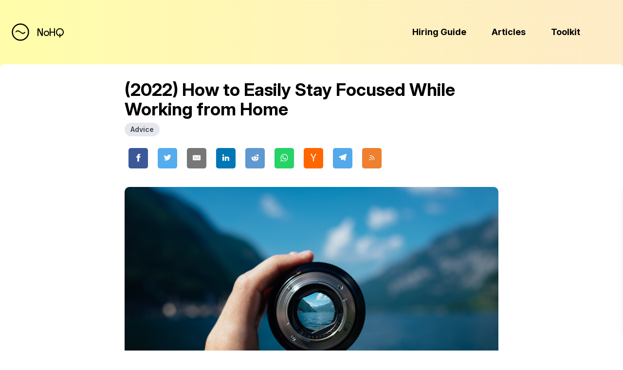

--- FILE ---
content_type: text/html; charset=utf-8
request_url: https://nohq.co/blog/how-to-easily-stay-focused-while-working-from-home/
body_size: 16656
content:

<!doctype html>
<html style="overflow-x: hidden" lang="en">
<head>
    <title>(2022) How to Easily Stay Focused While Working from Home - NoHQ Remote Work Guides</title>
    <meta name="description"
          content="Working from home can be a great way to avoid the daily commute, but it can also be difficult to stay focused with so many distractions around and so little oversight. To help you stay focused, NoHQ has put together this list of tips for staying focused while living (and loving) the WFH lifestyle!">
    <meta name="robots" content="index, follow">

    <link rel="canonical" href="https://nohq.co/blog/how-to-easily-stay-focused-while-working-from-home/">
    <meta name="viewport" content="width=device-width,initial-scale=1">
    <style>
        .h-50 {
            height: 60vh;
        }
    </style>
    <link rel="stylesheet" href="/static/tailwind.min.css">
    <link rel="stylesheet" href="/static/fonts/fonts.css">
    <link rel="stylesheet" href="/static/styles.css">
    <link rel="stylesheet" href="/static/balloon.min.css">

    <link rel="apple-touch-icon" sizes="57x57" href="/static/img/favicon/apple-icon-57x57.png">
    <link rel="apple-touch-icon" sizes="60x60" href="/static/img/favicon/apple-icon-60x60.png">
    <link rel="apple-touch-icon" sizes="72x72" href="/static/img/favicon/apple-icon-72x72.png">
    <link rel="apple-touch-icon" sizes="76x76" href="/static/img/favicon/apple-icon-76x76.png">
    <link rel="apple-touch-icon" sizes="114x114" href="/static/img/favicon/apple-icon-114x114.png">
    <link rel="apple-touch-icon" sizes="120x120" href="/static/img/favicon/apple-icon-120x120.png">
    <link rel="apple-touch-icon" sizes="144x144" href="/static/img/favicon/apple-icon-144x144.png">
    <link rel="apple-touch-icon" sizes="152x152" href="/static/img/favicon/apple-icon-152x152.png">
    <link rel="apple-touch-icon" sizes="180x180" href="/static/img/favicon/apple-icon-180x180.png">
    <link rel="icon" type="image/png" sizes="192x192" href="/static/img/favicon/android-icon-192x192.png">
    <link rel="icon" type="image/png" sizes="32x32" href="/static/img/favicon/favicon-32x32.png">
    <link rel="icon" type="image/png" sizes="96x96" href="/static/img/favicon/favicon-96x96.png">
    <link rel="icon" type="image/png" sizes="16x16" href="/static/img/favicon/favicon-16x16.png">
    <link rel="manifest" href="/static/img/favicon/manifest.json">
    <meta name="msapplication-TileColor" content="#ffffff">
    <meta name="msapplication-TileImage" content="/static/img/favicon/ms-icon-144x144.png">
    <meta name="theme-color" content="#ffffff">

    
    <meta name="twitter:card" content="summary_large_image">
    <meta name="twitter:site" content="@noqhco">
    <meta property="og:title" content="(2022) How to Easily Stay Focused While Working from Home - NoHQ Remote Work Guides">
    <meta property="og:description" content="Working from home can be a great way to avoid the daily commute, but it can also be difficult to stay focused with so many distractions around and so little oversight. To help you stay focused, NoHQ has put together this list of tips for staying focused while living (and loving) the WFH lifestyle!">
    <meta property="og:image" content="https://nohq.co/media/How_to_Easily_Stay_Focused_While_Working_from_Home.jpg">
    <meta property="og:url" content="/blog/how-to-easily-stay-focused-while-working-from-home/">
    <meta property="og:type" content="article">


    <script src="https://cdn.jsdelivr.net/gh/alpinejs/alpine@v2.0.1/dist/alpine.js" async></script>
    <script
            src="https://code.jquery.com/jquery-3.4.1.min.js"
            integrity="sha256-CSXorXvZcTkaix6Yvo6HppcZGetbYMGWSFlBw8HfCJo="
            crossorigin="anonymous"></script>
    
    <script src="/static/scripts.js" async></script>

    

    
</head>
<body class="bg-gradient" style="overflow-x: hidden" x-data="{ open: false, quizpop: false , sub: false, ok: false}">



<nav class="px-6 py-12">
    <div class="flex container mx-auto items-center justify-between flex-wrap">
        <a class="flex items-center flex-shrink-0 mr-6" href="/">
            <svg width="36px" height="36px" viewBox="0 0 73 73" version="1.1" xmlns="http://www.w3.org/2000/svg"
                 xmlns:xlink="http://www.w3.org/1999/xlink">
                <g id="Page-1" stroke="none" stroke-width="1" fill="none" fill-rule="evenodd">
                    <g id="Group" transform="translate(3.000000, 3.000000)">
                        <path d="M14.7319293,34.5036331 C21.8424511,26.3851657 28.5575131,32.2194048 35.5904938,37.2243381 C38.2501547,39.1157373 40.9796025,41.1380795 43.8641326,40.9925873 C47.1286143,40.8179966 50.2302596,38.4028253 53.2233472,36.1767939 C54.5958253,35.1583482 53.9987586,30.9245238 52.6030182,31.972068 C48.617404,34.8819129 44.7093309,37.7917579 40.3825358,35.725768 C36.9397095,34.0671563 33.6984902,30.9972699 30.3487133,28.8148862 C24.4866037,25.0029894 18.9811833,24.5374142 13.5533041,30.7208347 C12.2738754,32.1757571 13.4447465,35.9585556 14.7241752,34.4890839 L14.7319293,34.5036331 Z"
                              id="Path" fill="#000000"></path>
                        <circle id="Oval" stroke="#000000" stroke-width="5" cx="33.5" cy="33.5" r="33.5"></circle>
                    </g>
                </g>
            </svg>
            <span class="font-bauhaus text-xl tracking-tight ml-4">NoHQ</span>
        </a>
        <div class="block md:hidden" onclick="$('.collapsed').toggleClass('collapsed-open')">
            <button class="flex items-center px-3 py-2 border rounded text-black border-black hover:text-white hover:border-white">
                <svg class="fill-current h-3 w-3" viewBox="0 0 20 20" xmlns="http://www.w3.org/2000/svg"><title>
                    Menu</title>
                    <path d="M0 3h20v2H0V3zm0 6h20v2H0V9zm0 6h20v2H0v-2z"/>
                </svg>
            </button>
        </div>
        <div class="w-full block relative flex-grow md:flex md:items-center md:w-auto collapsed md:collapsed-open">
            <div class="text-sm md:flex-grow">

            </div>
            <div class="mr-8">
                
                <div class="inline" id="open-dropdown-membership">
                    <a href="/hire/"
                       class="block mt-4 md:inline-block font-bold md:mt-0 text-black-lighter mr-12 text-lg ">
                        Hiring Guide
                    </a>
                </div>
                
                <a href="/blog/"
                   class="block mt-4 md:inline-block font-bold md:mt-0 text-black-lighter mr-12 text-lg ">
                    Articles
                </a>

                
                <a href="/tools/"
                   class="block mt-4 md:inline-block font-bold md:mt-0 text-black-lighter mr-8 text-lg ">
                    Toolkit
                </a>
            </div>
        </div>
    </div>
</nav>





    <style>
        .image:not(figure) {
            display: block;
            margin: 30px auto 40px auto;
            border-radius: 5px;
        }

        h1 {
            font-size: 1.875rem;
            font-weight: bold;
        }

        h2 {
            font-size: 1.5rem;
            margin-top: 20px;
            font-weight: bold;
        }

        h3 {
            font-size: 1.25rem;
            margin-top: 10px;
            font-weight: bold;
        }

        h4 {
            font-size: 1.125rem;
            margin-top: 8px;
            font-weight: bold;
        }

        p {
            margin: 14px 0;
        }

        ul {
            list-style-type: inherit;
            margin: 20px 0;
            padding-left: 40px;
        }

        .content a {
            text-decoration: underline;
            color: #0000EE;
        }

        b, strong {
            font-weight: bold;
        }
    </style>

    

        <script type="application/ld+json">
{
  "@context": "https://schema.org",
  "@type": "NewsArticle",
  "mainEntityOfPage": {
    "@type": "WebPage",
    "@id": "https://nohq.co"
  },
  "headline": "(2022) How to Easily Stay Focused While Working from Home",
  "image": "https://nohq.co/media/How_to_Easily_Stay_Focused_While_Working_from_Home.jpg",
  "datePublished": "Jan. 13, 2022, 6:31 p.m.",
  "dateModified": "Jan. 13, 2022, 6:31 p.m.",
  "author": {
    "@type": "Organization",
    "name": "NoHQ",
    "logo": {
      "@type": "ImageObject",
      "url": "https://nohq.co/static/img/favicon/android-icon-192x192.png"
    }
  },
   "publisher": {
    "@type": "Organization",
    "name": "NoHQ",
    "logo": {
      "@type": "ImageObject",
      "url": "https://nohq.co/static/img/favicon/android-icon-192x192.png"
    }
  },
  "description": "Working from home can be a great way to avoid the daily commute, but it can also be difficult to stay focused with so many distractions around and so little oversight. To help you stay focused, NoHQ has put together this list of tips for staying focused while living (and loving) the WFH lifestyle!"
}









        </script>

    

    <section class="section">
        <div class="container mx-auto p-8 sm:rounded-lg mb-8 bg-white shadow-xl">
            <div class="max-w-3xl mx-auto">

                <h1 class="text-4xl font-bold">(2022) How to Easily Stay Focused While Working from Home</h1>

                <a href="/blog/category/advice/"
                   class="py-1 mt-2 inline-block bg-gray-200 rounded-full px-3 text-sm font-semibold text-gray-700">Advice</a>

                <div class="mt-4"><a class="resp-sharing-button__link"
   href="https://facebook.com/sharer/sharer.php?u=https://nohq.co/blog/how-to-easily-stay-focused-while-working-from-home/" target="_blank"
   rel="noopener" aria-label="">
    <div class="resp-sharing-button resp-sharing-button--facebook resp-sharing-button--small">
        <div aria-hidden="true" class="resp-sharing-button__icon resp-sharing-button__icon--solid">
            <svg xmlns="http://www.w3.org/2000/svg" viewBox="0 0 24 24">
                <path d="M18.77 7.46H14.5v-1.9c0-.9.6-1.1 1-1.1h3V.5h-4.33C10.24.5 9.5 3.44 9.5 5.32v2.15h-3v4h3v12h5v-12h3.85l.42-4z"/>
            </svg>
        </div>
    </div>
</a>

<!-- Sharingbutton Twitter -->
<a class="resp-sharing-button__link"
   href="https://twitter.com/intent/tweet/?text=(2022) How to Easily Stay Focused While Working from Home%20via%20%40nohqco&amp;url=https://nohq.co/blog/how-to-easily-stay-focused-while-working-from-home/"
   target="_blank" rel="noopener" aria-label="">
    <div class="resp-sharing-button resp-sharing-button--twitter resp-sharing-button--small">
        <div aria-hidden="true" class="resp-sharing-button__icon resp-sharing-button__icon--solid">
            <svg xmlns="http://www.w3.org/2000/svg" viewBox="0 0 24 24">
                <path d="M23.44 4.83c-.8.37-1.5.38-2.22.02.93-.56.98-.96 1.32-2.02-.88.52-1.86.9-2.9 1.1-.82-.88-2-1.43-3.3-1.43-2.5 0-4.55 2.04-4.55 4.54 0 .36.03.7.1 1.04-3.77-.2-7.12-2-9.36-4.75-.4.67-.6 1.45-.6 2.3 0 1.56.8 2.95 2 3.77-.74-.03-1.44-.23-2.05-.57v.06c0 2.2 1.56 4.03 3.64 4.44-.67.2-1.37.2-2.06.08.58 1.8 2.26 3.12 4.25 3.16C5.78 18.1 3.37 18.74 1 18.46c2 1.3 4.4 2.04 6.97 2.04 8.35 0 12.92-6.92 12.92-12.93 0-.2 0-.4-.02-.6.9-.63 1.96-1.22 2.56-2.14z"/>
            </svg>
        </div>
    </div>
</a>

<!-- Sharingbutton E-Mail -->
<a class="resp-sharing-button__link" href="/cdn-cgi/l/email-protection#[base64]" target="_self" rel="noopener" aria-label="">
    <div class="resp-sharing-button resp-sharing-button--email resp-sharing-button--small">
        <div aria-hidden="true" class="resp-sharing-button__icon resp-sharing-button__icon--solid">
            <svg xmlns="http://www.w3.org/2000/svg" viewBox="0 0 24 24">
                <path d="M22 4H2C.9 4 0 4.9 0 6v12c0 1.1.9 2 2 2h20c1.1 0 2-.9 2-2V6c0-1.1-.9-2-2-2zM7.25 14.43l-3.5 2c-.08.05-.17.07-.25.07-.17 0-.34-.1-.43-.25-.14-.24-.06-.55.18-.68l3.5-2c.24-.14.55-.06.68.18.14.24.06.55-.18.68zm4.75.07c-.1 0-.2-.03-.27-.08l-8.5-5.5c-.23-.15-.3-.46-.15-.7.15-.22.46-.3.7-.14L12 13.4l8.23-5.32c.23-.15.54-.08.7.15.14.23.07.54-.16.7l-8.5 5.5c-.08.04-.17.07-.27.07zm8.93 1.75c-.1.16-.26.25-.43.25-.08 0-.17-.02-.25-.07l-3.5-2c-.24-.13-.32-.44-.18-.68s.44-.32.68-.18l3.5 2c.24.13.32.44.18.68z"/>
            </svg>
        </div>
    </div>
</a>

<!-- Sharingbutton LinkedIn -->
<a class="resp-sharing-button__link"
   href="https://www.linkedin.com/shareArticle?mini=true&amp;url=https://nohq.co/blog/how-to-easily-stay-focused-while-working-from-home/&amp;title=(2022) How to Easily Stay Focused While Working from Home&amp;summary=(2022) How to Easily Stay Focused While Working from Home%20via%20%40nohqco&amp;source=https://nohq.co/blog/how-to-easily-stay-focused-while-working-from-home/"
   target="_blank" rel="noopener" aria-label="">
    <div class="resp-sharing-button resp-sharing-button--linkedin resp-sharing-button--small">
        <div aria-hidden="true" class="resp-sharing-button__icon resp-sharing-button__icon--solid">
            <svg xmlns="http://www.w3.org/2000/svg" viewBox="0 0 24 24">
                <path d="M6.5 21.5h-5v-13h5v13zM4 6.5C2.5 6.5 1.5 5.3 1.5 4s1-2.4 2.5-2.4c1.6 0 2.5 1 2.6 2.5 0 1.4-1 2.5-2.6 2.5zm11.5 6c-1 0-2 1-2 2v7h-5v-13h5V10s1.6-1.5 4-1.5c3 0 5 2.2 5 6.3v6.7h-5v-7c0-1-1-2-2-2z"/>
            </svg>
        </div>
    </div>
</a>

<!-- Sharingbutton Reddit -->
<a class="resp-sharing-button__link"
   href="https://reddit.com/submit/?url=https://nohq.co/blog/how-to-easily-stay-focused-while-working-from-home/&amp;resubmit=true&amp;title=(2022) How to Easily Stay Focused While Working from Home"
   target="_blank" rel="noopener" aria-label="">
    <div class="resp-sharing-button resp-sharing-button--reddit resp-sharing-button--small">
        <div aria-hidden="true" class="resp-sharing-button__icon resp-sharing-button__icon--solid">
            <svg xmlns="http://www.w3.org/2000/svg" viewBox="0 0 24 24">
                <path d="M24 11.5c0-1.65-1.35-3-3-3-.96 0-1.86.48-2.42 1.24-1.64-1-3.75-1.64-6.07-1.72.08-1.1.4-3.05 1.52-3.7.72-.4 1.73-.24 3 .5C17.2 6.3 18.46 7.5 20 7.5c1.65 0 3-1.35 3-3s-1.35-3-3-3c-1.38 0-2.54.94-2.88 2.22-1.43-.72-2.64-.8-3.6-.25-1.64.94-1.95 3.47-2 4.55-2.33.08-4.45.7-6.1 1.72C4.86 8.98 3.96 8.5 3 8.5c-1.65 0-3 1.35-3 3 0 1.32.84 2.44 2.05 2.84-.03.22-.05.44-.05.66 0 3.86 4.5 7 10 7s10-3.14 10-7c0-.22-.02-.44-.05-.66 1.2-.4 2.05-1.54 2.05-2.84zM2.3 13.37C1.5 13.07 1 12.35 1 11.5c0-1.1.9-2 2-2 .64 0 1.22.32 1.6.82-1.1.85-1.92 1.9-2.3 3.05zm3.7.13c0-1.1.9-2 2-2s2 .9 2 2-.9 2-2 2-2-.9-2-2zm9.8 4.8c-1.08.63-2.42.96-3.8.96-1.4 0-2.74-.34-3.8-.95-.24-.13-.32-.44-.2-.68.15-.24.46-.32.7-.18 1.83 1.06 4.76 1.06 6.6 0 .23-.13.53-.05.67.2.14.23.06.54-.18.67zm.2-2.8c-1.1 0-2-.9-2-2s.9-2 2-2 2 .9 2 2-.9 2-2 2zm5.7-2.13c-.38-1.16-1.2-2.2-2.3-3.05.38-.5.97-.82 1.6-.82 1.1 0 2 .9 2 2 0 .84-.53 1.57-1.3 1.87z"/>
            </svg>
        </div>
    </div>
</a>

<!-- Sharingbutton WhatsApp -->
<a class="resp-sharing-button__link"
   href="whatsapp://send?text=(2022) How to Easily Stay Focused While Working from Home%20https://nohq.co/blog/how-to-easily-stay-focused-while-working-from-home/"
   target="_blank" rel="noopener" aria-label="">
    <div class="resp-sharing-button resp-sharing-button--whatsapp resp-sharing-button--small">
        <div aria-hidden="true" class="resp-sharing-button__icon resp-sharing-button__icon--solid">
            <svg xmlns="http://www.w3.org/2000/svg" viewBox="0 0 24 24">
                <path d="M20.1 3.9C17.9 1.7 15 .5 12 .5 5.8.5.7 5.6.7 11.9c0 2 .5 3.9 1.5 5.6L.6 23.4l6-1.6c1.6.9 3.5 1.3 5.4 1.3 6.3 0 11.4-5.1 11.4-11.4-.1-2.8-1.2-5.7-3.3-7.8zM12 21.4c-1.7 0-3.3-.5-4.8-1.3l-.4-.2-3.5 1 1-3.4L4 17c-1-1.5-1.4-3.2-1.4-5.1 0-5.2 4.2-9.4 9.4-9.4 2.5 0 4.9 1 6.7 2.8 1.8 1.8 2.8 4.2 2.8 6.7-.1 5.2-4.3 9.4-9.5 9.4zm5.1-7.1c-.3-.1-1.7-.9-1.9-1-.3-.1-.5-.1-.7.1-.2.3-.8 1-.9 1.1-.2.2-.3.2-.6.1s-1.2-.5-2.3-1.4c-.9-.8-1.4-1.7-1.6-2-.2-.3 0-.5.1-.6s.3-.3.4-.5c.2-.1.3-.3.4-.5.1-.2 0-.4 0-.5C10 9 9.3 7.6 9 7c-.1-.4-.4-.3-.5-.3h-.6s-.4.1-.7.3c-.3.3-1 1-1 2.4s1 2.8 1.1 3c.1.2 2 3.1 4.9 4.3.7.3 1.2.5 1.6.6.7.2 1.3.2 1.8.1.6-.1 1.7-.7 1.9-1.3.2-.7.2-1.2.2-1.3-.1-.3-.3-.4-.6-.5z"/>
            </svg>
        </div>
    </div>
</a>

<!-- Sharingbutton Hacker News -->
<a class="resp-sharing-button__link"
   href="https://news.ycombinator.com/submitlink?u=https://nohq.co/blog/how-to-easily-stay-focused-while-working-from-home/&amp;t=(2022) How to Easily Stay Focused While Working from Home"
   target="_blank" rel="noopener" aria-label="">
    <div class="resp-sharing-button resp-sharing-button--hackernews resp-sharing-button--small">
        <div aria-hidden="true" class="resp-sharing-button__icon resp-sharing-button__icon--solid">
            <svg xmlns="http://www.w3.org/2000/svg" viewBox="0 0 140 140">
                <path fill-rule="evenodd"
                      d="M60.94 82.314L17 0h20.08l25.85 52.093c.397.927.86 1.888 1.39 2.883.53.994.995 2.02 1.393 3.08.265.4.463.764.596 1.095.13.334.262.63.395.898.662 1.325 1.26 2.618 1.79 3.877.53 1.26.993 2.42 1.39 3.48 1.06-2.254 2.22-4.673 3.48-7.258 1.26-2.585 2.552-5.27 3.877-8.052L103.49 0h18.69L77.84 83.308v53.087h-16.9v-54.08z"></path>
            </svg>
        </div>
    </div>
</a>

<!-- Sharingbutton Telegram -->
<a class="resp-sharing-button__link"
   href="https://telegram.me/share/url?text=(2022) How to Easily Stay Focused While Working from Home&amp;url=https://nohq.co/blog/how-to-easily-stay-focused-while-working-from-home/"
   target="_blank" rel="noopener" aria-label="">
    <div class="resp-sharing-button resp-sharing-button--telegram resp-sharing-button--small">
        <div aria-hidden="true" class="resp-sharing-button__icon resp-sharing-button__icon--solid">
            <svg xmlns="http://www.w3.org/2000/svg" viewBox="0 0 24 24">
                <path d="M.707 8.475C.275 8.64 0 9.508 0 9.508s.284.867.718 1.03l5.09 1.897 1.986 6.38a1.102 1.102 0 0 0 1.75.527l2.96-2.41a.405.405 0 0 1 .494-.013l5.34 3.87a1.1 1.1 0 0 0 1.046.135 1.1 1.1 0 0 0 .682-.803l3.91-18.795A1.102 1.102 0 0 0 22.5.075L.706 8.475z"/>
            </svg>
        </div>
    </div>
</a>

<!-- Sharingbutton RSS -->
<a class="resp-sharing-button__link"
   href="/feed/"
   target="_blank" rel="noopener" aria-label="">
    <div class="resp-sharing-button resp-sharing-button--rss resp-sharing-button--small">
        <div aria-hidden="true" class="resp-sharing-button__icon resp-sharing-button__icon--solid">
            <svg fill="none" stroke="currentColor" viewBox="0 0 24 24"
                 xmlns="http://www.w3.org/2000/svg">
                <path stroke-linecap="round" stroke-linejoin="round" stroke-width="2"
                      d="M6 5c7.18 0 13 5.82 13 13M6 11a7 7 0 017 7m-6 0a1 1 0 11-2 0 1 1 0 012 0z"></path>
            </svg>
        </div>
    </div>
</a>


<style>
    .resp-sharing-button__link,
    .resp-sharing-button__icon {
        display: inline-block
    }

    .resp-sharing-button__link {
        text-decoration: none;
        color: #fff;
        margin: 0.5em
    }

    .resp-sharing-button {
        border-radius: 5px;
        transition: 25ms ease-out;
        padding: 0.3em 0.6em;
        font-family: Helvetica Neue, Helvetica, Arial, sans-serif;
        font-size: 1.25rem;
    }

    .resp-sharing-button__icon svg {
        width: 0.8em;
        height: 0.8em;
        margin-right: 0.4em;
        vertical-align: top
    }

    .resp-sharing-button--small svg {
        margin: 0;
        vertical-align: middle
    }

    /* Non solid icons get a stroke */
    .resp-sharing-button__icon {
        stroke: #fff;
        fill: none
    }

    /* Solid icons get a fill */
    .resp-sharing-button__icon--solid,
    .resp-sharing-button__icon--solidcircle {
        fill: #fff;
        stroke: none
    }

    .resp-sharing-button--twitter {
        background-color: #55acee
    }

    .resp-sharing-button--twitter:hover {
        background-color: #2795e9
    }

    .resp-sharing-button--pinterest {
        background-color: #bd081c
    }

    .resp-sharing-button--pinterest:hover {
        background-color: #8c0615
    }

    .resp-sharing-button--facebook {
        background-color: #3b5998
    }

    .resp-sharing-button--facebook:hover {
        background-color: #2d4373
    }

    .resp-sharing-button--tumblr {
        background-color: #35465C
    }

    .resp-sharing-button--tumblr:hover {
        background-color: #222d3c
    }

    .resp-sharing-button--reddit {
        background-color: #5f99cf
    }

    .resp-sharing-button--reddit:hover {
        background-color: #3a80c1
    }

    .resp-sharing-button--google {
        background-color: #dd4b39
    }

    .resp-sharing-button--google:hover {
        background-color: #c23321
    }

    .resp-sharing-button--linkedin {
        background-color: #0077b5
    }

    .resp-sharing-button--linkedin:hover {
        background-color: #046293
    }

    .resp-sharing-button--email {
        background-color: #777
    }

    .resp-sharing-button--email:hover {
        background-color: #5e5e5e
    }

    .resp-sharing-button--xing {
        background-color: #1a7576
    }

    .resp-sharing-button--xing:hover {
        background-color: #114c4c
    }

    .resp-sharing-button--whatsapp {
        background-color: #25D366
    }

    .resp-sharing-button--whatsapp:hover {
        background-color: #1da851
    }

    .resp-sharing-button--hackernews {
        background-color: #FF6600
    }

    .resp-sharing-button--hackernews:hover, .resp-sharing-button--hackernews:focus {
        background-color: #FB6200
    }

    .resp-sharing-button--vk {
        background-color: #507299
    }

    .resp-sharing-button--vk:hover {
        background-color: #43648c
    }

    .resp-sharing-button--facebook {
        background-color: #3b5998;
        border-color: #3b5998;
    }

    .resp-sharing-button--facebook:hover,
    .resp-sharing-button--facebook:active {
        background-color: #2d4373;
        border-color: #2d4373;
    }

    .resp-sharing-button--twitter {
        background-color: #55acee;
        border-color: #55acee;
    }

    .resp-sharing-button--twitter:hover,
    .resp-sharing-button--twitter:active {
        background-color: #2795e9;
        border-color: #2795e9;
    }

    .resp-sharing-button--tumblr {
        background-color: #35465C;
        border-color: #35465C;
    }

    .resp-sharing-button--tumblr:hover,
    .resp-sharing-button--tumblr:active {
        background-color: #222d3c;
        border-color: #222d3c;
    }

    .resp-sharing-button--email {
        background-color: #777777;
        border-color: #777777;
    }

    .resp-sharing-button--email:hover,
    .resp-sharing-button--email:active {
        background-color: #5e5e5e;
        border-color: #5e5e5e;
    }

    .resp-sharing-button--pinterest {
        background-color: #bd081c;
        border-color: #bd081c;
    }

    .resp-sharing-button--pinterest:hover,
    .resp-sharing-button--pinterest:active {
        background-color: #8c0615;
        border-color: #8c0615;
    }

    .resp-sharing-button--linkedin {
        background-color: #0077b5;
        border-color: #0077b5;
    }

    .resp-sharing-button--linkedin:hover,
    .resp-sharing-button--linkedin:active {
        background-color: #046293;
        border-color: #046293;
    }

    .resp-sharing-button--reddit {
        background-color: #5f99cf;
        border-color: #5f99cf;
    }

    .resp-sharing-button--reddit:hover,
    .resp-sharing-button--reddit:active {
        background-color: #3a80c1;
        border-color: #3a80c1;
    }

    .resp-sharing-button--xing {
        background-color: #1a7576;
        border-color: #1a7576;
    }

    .resp-sharing-button--xing:hover
    .resp-sharing-button--xing:active {
        background-color: #114C4C;
        border-color: #114C4C;
    }

    .resp-sharing-button--whatsapp {
        background-color: #25D366;
        border-color: #25D366;
    }

    .resp-sharing-button--whatsapp:hover,
    .resp-sharing-button--whatsapp:active {
        background-color: #1DA851;
        border-color: #1DA851;
    }

    .resp-sharing-button--telegram {
        background-color: #54A9EB;
    }

    .resp-sharing-button--telegram:hover {
        background-color: #4B97D1;
    }

    .resp-sharing-button--rss {
        background-color: #ee802f;
    }

    .resp-sharing-button--rss:hover {
        background-color: #ee5938;
    }
</style></div>

                <img class="image" src="/media/How_to_Easily_Stay_Focused_While_Working_from_Home.jpg" alt="how-to-easily-stay-focused-while-working-from-home"
                     style="border-radius: 10px;">

                

                

                <div class="content" style="font-size: 1.1em;">
                    <p><span style="font-weight: 400;">Working from home can be a great way to avoid the daily commute, but it can also be difficult to stay focused with so many distractions around and so little oversight. To help you stay focused,</span><a href="/"> <span style="font-weight: 400;">NoHQ</span></a><span style="font-weight: 400;"> has put together this list of tips for staying focused while living (and loving) the WFH lifestyle!</span></p>
<h2><strong>1) Block Distracting Websites</strong></h2>
<p><span style="font-weight: 400;">One of the main problems people run into while working from home is distracting websites. Ideally, we'd all have the willpower to command ourselves to stay off YouTube during the workday, but not everyone is so lucky!</span></p>
<p><span style="font-weight: 400;">The best way to tackle this issue is to download software that will block these websites for set periods of time and allow you to focus entirely on work. You'll need to do your own trial and error here to figure out how much time you should give yourself before allowing access again. If you think 20 minutes might be too short, but 2 hours will be too long, try somewhere in between, at 30-45 minutes every time you want an internet break.</span></p>
<p><span style="font-weight: 400;">Here are some tools for blocking distracting sites:</span></p>
<ul>
<li style="font-weight: 400;" aria-level="1"><a href="https://freedom.to/"><strong>Freedom</strong></a><span style="font-weight: 400;">: An all-in-one distraction blocker for Windows and Mac with </span><em><span style="font-weight: 400;">Locked Mode&mdash;</span></em><span style="font-weight: 400;">a setting that forces users to focus by making it impossible to quit an active session.</span></li>
<li style="font-weight: 400;" aria-level="1"><a href="https://chrome.google.com/webstore/detail/stayfocusd/laankejkbhbdhmipfmgcngdelahlfoji?hl=en"><strong>Stay Focused</strong></a><span style="font-weight: 400;">: A Google Chrome extension that helps users focus by blacklisting distracting websites.</span></li>
<li style="font-weight: 400;" aria-level="1"><a href="https://chrome.google.com/webstore/detail/pause-stop-mindless-brows/ljfdccdjpfjpfjbpdiihanpodilolofh?hl=en&amp;gl=US&amp;authuser=0"><strong>Pause</strong></a><span style="font-weight: 400;">: A unique Chrome extension that asks users to reflect for a moment whenever they try to access a distracting website. This is a great one for practicing willpower.</span></li>
</ul>
<h2><strong>2) Take Breaks at Specific Times</strong></h2>
<p><span style="font-weight: 400;">Instead of allowing yourself to take breaks whenever you feel like it, set specific times during the day for when you will stop working and do something fun, relaxing, or just non-work-related.&nbsp;</span></p>
<p><span style="font-weight: 400;">Set alarms on your phone for time throughout the day&mdash;12:00PM, 1:30PM, 3PM&mdash;to get up from your desk and stretch or go outside for 5-10 minutes. This allows you to focus on work with the knowledge that you'll have a break coming up in the near future.&nbsp;</span></p>
<h2><strong>3) Block Your Time Using The Pomodoro Method</strong></h2>
<p><span style="font-weight: 400;">The Pomodoro method is a time management process that breaks down work into 25-minute intervals. For each interval, you set a timer for 25 minutes and then commit to focusing completely on the task at hand until the timer goes off.&nbsp;</span></p>
<p><span style="font-weight: 400;">Once it does, you have an option to take a break for five minutes before starting again for another 25-minute period. After 4 of these work-break intervals, you get to enjoy a longer 15-minute break.</span></p>
<p><span style="font-weight: 400;">Many people find that breaking up work into bite sized pieces helps them stay </span><a href="https://todoist.com/productivity-methods/pomodoro-technique"><span style="font-weight: 400;">focused</span></a><span style="font-weight: 400;"> and </span><a href="https://www.themuse.com/advice/take-it-from-someone-who-hates-productivity-hacksthe-pomodoro-technique-actually-works"><span style="font-weight: 400;">productive</span></a><span style="font-weight: 400;"> while working from home. If you want to try out the Pomodoro method for yourself, there are some great <a href="https://akiflow.com/blog/time-blocking-app/">time-blocking apps</a> that can help:</span></p>
<ul>
<li style="font-weight: 400;" aria-level="1"><a href="https://pomofocus.io/"><strong>Pomofocus</strong></a><span style="font-weight: 400;">: A free, web-based Pomodoro timer that allows you to allocate time to different tasks.</span></li>
<li style="font-weight: 400;" aria-level="1"><a href="https://www.forestapp.cc/"><strong>Forest</strong></a><span style="font-weight: 400;">: A mobile Pomodoro timer that plants a virtual tree whenever you complete a session. As an added bonus, users collect coins by using the app that can be redeemed to plant trees in the real world.</span></li>
<li style="font-weight: 400;" aria-level="1"><a href="https://toggl.com/"><strong>Toggl</strong></a><span style="font-weight: 400;">: A time-tracking program with Pomodoro capabilities. Great for tracking billable hours.</span></li>
</ul>
<h2><strong>4) Make A Not To-Do List</strong></h2>
<p><span style="font-weight: 400;">You've probably made a to-do list before, but have you ever made a not to-do list (a.k.a., NTDL)? I'm guessing the answer to that question is no!</span></p>
<p><span style="font-weight: 400;">A NTDL is essentially a list of things, people, and activities you </span><em><span style="font-weight: 400;">know </span></em><span style="font-weight: 400;">have helped you procrastinate in the past. Many procrastinators don't realize they're procrastinating until after the fact. Creating a comprehensive NTDL is a great way to name your procrastination tools before any procrastination begins, so that when it </span><em><span style="font-weight: 400;">does </span></em><span style="font-weight: 400;">begin, you can't pretend you don't realize.</span></p>
<p><span style="font-weight: 400;">Creating a NTDL is extremely simple. Start by thinking of things that you frequently do to avoid working, and write them down on a piece of paper. Once you have your list, all you need to do is write &ldquo;DO NOT&rdquo; in front of every item.</span></p>
<p><span style="font-weight: 400;">It should look something like this:</span></p>
<p>&nbsp;</p>
<ul>
<li aria-level="1"><strong>Do not shop for clothes online.</strong></li>
</ul>
<ul>
<li aria-level="1">Do not clean the house.</li>
</ul>
<ul>
<li aria-level="1">Do not make random snacks.</li>
</ul>
<p>&nbsp;</p>
<p><span style="font-weight: 400;">The final step is putting the list somewhere visible and mentally committing to sticking with it.</span></p>
<p>&nbsp;</p>
<h2><strong>5) Turn Your Phone Off</strong></h2>
<p><span style="font-weight: 400;">Unless you are expecting an urgent phone call or email, turn your phone off so there's no chance you'll get distracted by it. If your work requires you to have your phone on for whatever reason, consider silencing it and putting it in a drawer. You can check it at intervals throughout the day without needing it in your pocket at all times.</span></p>
<h2><strong>6) Move Regularly</strong></h2>
<p><span style="font-weight: 400;">Movement and productivity are inextricably linked. You need to understand that if you want to thrive working from home (or an office)! There are a couple of ways you should be working movement into your WFH schedule:</span></p>
<h3><strong>Exercise</strong></h3>
<p><span style="font-weight: 400;">Making sure that you exercise every day will help keep you happy and focused during the workday. It doesn't have to be intense exercise, either&mdash;studies show that a 20-minute walk is enough to</span><a href="https://www.sciencedirect.com/science/article/abs/pii/S0006899312004003?casa_token=4VvVk8VEeEQAAAAA:RNAGs9jDIA2bu13i47PjgMIbP1Axyeov0GNcUGGPu_U_zqPkvOSGhiCvg0Gl9ogOreE26QUfZpQ"> <span style="font-weight: 400;">boost concentration for up to an hour</span></a><span style="font-weight: 400;">! Alternatively, during your breaks, you can exercise or do aerobics for a good 5 minutes.</span></p>
<p><span style="font-weight: 400;">While there's nothing wrong with working out at home, we recommend getting out of the house for a change of scenery. You're going to be inside for most of the day, and it's important to remind yourself that there's a whole world outside your office!</span></p>
<h3><strong>Standing</strong></h3>
<p><span style="font-weight: 400;">While exercise gets most of the love when it comes to productivity, standing is actually just as essential.&nbsp;</span></p>
<p><span style="font-weight: 400;">Many experts recommend that you stand for at least two hours of your day to ensure that your body stays healthy, and your mind stays sharp. If you have the means, we recommend investing in a desk that allows you to switch between sitting and standing.</span></p>
<p><span style="font-weight: 400;">Here are some great options:</span></p>
<ul>
<li style="font-weight: 400;" aria-level="1"><a href="https://www.branchfurniture.com/collections/desks/products/standing-desk?cjevent=d98c85c771f811ec819464720a18050c&amp;cm_mmc=CJ-_-100045652-_-5370367-_-CA+-+Branch+L-Desk&amp;utm_source=Affiliate&amp;utm_content=Skimlinks&amp;utm_term=CA+-+Branch+L-Desk&amp;cjdata=MXxZfDB8WXww"><strong>Branch Standing Desk</strong></a><span style="font-weight: 400;"> ($699)</span></li>
<li style="font-weight: 400;" aria-level="1"><a href="https://www.fully.com/standing-desks/jarvis/jarvis-adjustable-height-desk-bamboo.html?utm_source=Business+Insider&amp;utm_medium=rakuten&amp;ranMID=44880&amp;ranEAID=EHFxW6yx8Uo&amp;ranSiteID=EHFxW6yx8Uo-_y70BNSioZtIUmSZpeos.g"><strong>Jarvis Bamboo Standing Desk</strong></a><span style="font-weight: 400;"> ($599)</span></li>
<li style="font-weight: 400;" aria-level="1"><a href="https://www.flexispot.com/electric-height-adjustable-desk-with-rectangular-top"><strong>Flexispot Standard Standing Desk</strong></a><span style="font-weight: 400;"> ($219)</span></li>
<li style="font-weight: 400;" aria-level="1"><a href="https://www.flexispot.com/standing-desk-converters/goriser-standing-desk-converters-ml2"><strong>GoRiser Standing Desk Converter</strong></a><span style="font-weight: 400;"> ($90)</span></li>
</ul>
<h2><strong>7) Set SMART Goals</strong></h2>
<p><span style="font-weight: 400;">When we say SMART goals, we don't mean goals that are smart. We mean goals that are:</span></p>
<ul>
<li style="font-weight: 400;" aria-level="1"><strong>Specific</strong><span style="font-weight: 400;">: Is the goal clearly conceived? Think about the who's, what's, when's, where's, and why's.</span></li>
<li style="font-weight: 400;" aria-level="1"><strong>Measurable</strong><span style="font-weight: 400;">: Will you be able to measure progress and success? You need to be able to tell whether you're on track and when you've completed a goal.</span></li>
<li style="font-weight: 400;" aria-level="1"><strong>Achievable</strong><span style="font-weight: 400;">: Is the goal something you can feasibly accomplish? Setting ambitious goals can be a good thing for long-term goals, but your short-term goals should be ones you </span><em><span style="font-weight: 400;">know </span></em><span style="font-weight: 400;">you can accomplish.</span></li>
<li style="font-weight: 400;" aria-level="1"><strong>Relevant</strong><span style="font-weight: 400;">: Is the goal important to you personally or professionally? If you don't have any reason to achieve a goal, you probably won't.</span></li>
<li style="font-weight: 400;" aria-level="1"><strong>Time-Bound</strong><span style="font-weight: 400;">: Does the goal have a start and end date? This helps determine for sure whether you've successfully completed a goal.</span></li>
</ul>
<p><span style="font-weight: 400;">SMART goals are an extremely effective way to make yourself more productive and happy as you work from home because they make it easier and more rewarding to get things done.</span></p>
<h2><strong>8) Find A WFH Buddy</strong></h2>
<p><span style="font-weight: 400;">Accountability is something that's inherently different in a work from home role versus an office-based role. Offices&mdash;even ones where managers avoid micromanaging&mdash;are great for indirect supervision and accountability. Co-workers&nbsp; check in with one another, managers do walk-throughs, and when you look around you see other people being productive. None of that happens naturally when you're working from home.</span></p>
<p><span style="font-weight: 400;">That's why finding a WFH (work from home) buddy is so important. It could be a co-worker, a friend, or even a partner who also works from home. By checking in with one another throughout the day, you can keep each other accountable and ensure that you're both staying productive.</span></p>
<p><span style="font-weight: 400;">The check-in process can be as simple as sending a message:</span></p>
<p><em><span style="font-weight: 400;">Hey! Did you send get that report done yet?</span></em></p>
<p><span style="font-weight: 400;">Or&hellip;</span></p>
<p><em><span style="font-weight: 400;">How did your meeting go?</span></em></p>
<p><span style="font-weight: 400;">The purpose is just to help each other refocus on the tasks that need doing, with consistent reminders that it's time to get to work. The answers aren't actually important at all, it's the accountability that's of value to you!</span></p>
<h2><strong>9) Set Boundaries With Friends And Family</strong></h2>
<p><span style="font-weight: 400;">If you work from home, you've realized that there's less separation between your work-life and your home-life. That's understandable&mdash;you </span><em><span style="font-weight: 400;">are </span></em><span style="font-weight: 400;">working at home, after all! This is most visible is in the way your friends and family treat your work hours.</span></p>
<p><span style="font-weight: 400;">If you work in an office building, it would be pretty strange for your partner to call you up to ask if you want to come to the grocery store. People understand that when you're at the office, you're working (i.e., can't stop to do whatever you want). If you work at home, this understanding breaks down a bit. It would be easy and totally normal for your partner to walk into your home office to ask the same question.</span></p>
<p><span style="font-weight: 400;">That's why it's so important for you to set boundaries with anyone who might disrupt you during the day. People need to understand that there are certain times during the day when you can't be interrupted (unless it's something urgent), and the best way to make sure they understand is by addressing the issue.</span></p>
<h2><span style="font-weight: 400;">WFH Ain&rsquo;t Easy</span></h2>
<p><span style="font-weight: 400;">Working from home can be challenging, especially if you&rsquo;re just starting to make the transition from an office job to a WFH position. While we can&rsquo;t guarantee that you&rsquo;ll become a productivity machine after implementing these tips&mdash;that part is up to you!&mdash;we can say for certain that you&rsquo;ll be on the right track. With a little effort and commitment, you&rsquo;ll be just as productive from home as you were at your old office (if not moreso)!</span></p>
<p>&nbsp;</p>
                </div>

                

<div class="bg-orange-50 border-orange-100  rounded-lg border-2 w-full text-lg p-4 my-8">
    <h3 class="text-xl pl-4 font-bold">Exclusive content right in your inbox</h3>
    <div class="sm:flex">
        <div class="sm:w-1/2 p-4">
            Our newsletter is sent every other week to show you how to build a happy, healthy and efficient remote team.
        </div>
        <div class="sm:w-1/2 p-4">
            <form class="subscribe-form" action="/api/subscribe/" method="post"
                  class="mb-4"><input type="hidden" name="csrfmiddlewaretoken" value="erwCLhz9esz6bar5XDgS9JBAOS8wQMfXSd5SeE0s94D3vQRq8OXUq5Y45CkDyiAN">
                <div class="">
                    <input aria-label="Email address" type="email" name="email" required="" class="appearance-none w-full px-5 py-3 border border-gray-300 text-base leading-6 rounded-md text-gray-900 bg-white placeholder-gray-500 focus:outline-none focus:shadow-outline focus:border-blue-300 transition duration-150 ease-in-out sm:max-w-xs" placeholder="Enter your email">
                </div>
                <div class="mt-4 sm:mt-0">
                    <button class="inline-block mt-4 px-5 py-2 border border-transparent text-base leading-6 font-medium rounded-md text-white bg-gray-900 hover:bg-gray-800 focus:outline-none focus:shadow-outline transition duration-150 ease-in-out">
                                    Subscribe <img src="/static/img/icon-right.svg" alt="Right Arrow" width="18px"
                                                   class="inline">
                                </button>
                    <button type="button" @click="open = true;" class="ml-4 cursor-pointer text-sm underline">Read past issues</button>
                </div>
            </form>
        </div>
    </div>
</div>
            </div>

            
                <div class="block container mx-auto">
    <h3 class="text-2xl font-bold ml-4">Related Posts </h3>

    

    <div class="sm:flex flex-wrap mt-4 mb-8">
        
            <a class="sm:w-1/3 block pb-4"
               href="/blog/2022-how-to-take-stress-leave-from-work/">
                <div class="m-4 bg-white rounded-lg border-2 border-gray-200 shadow-lg sm:h-full">
                    <div class="w-full h-32 rounded-t-lg border-b-2 border-gray-200"
                         style="background-image: url('/media/tim-gouw-1K9T5YiZ2WU-unsplash.jpg'); background-size: cover; background-repeat: no-repeat"></div>
                    <div class="px-6 py-2">
                        
                        <h3 class="font-bold text-xl mb-2">(2022) How to take stress leave from work</h3>
                        <p class="text-gray-700 text-base">
                            Stress created from working too much shows that it lowers workers&#39; productivity. Noted factors that lead to this are increased workload, sexual harassment from the workplace, and lack of support from superiors.

There are a number of signs to remember when to take stress leave from work: vulnerability from work and lack of focus. It also manifests itself physically such as fatigue or oversleeping. Taking a break can help you manage your stress to a great level and start afresh.
                        </p>
                    </div>
                </div>
            </a>
        
            <a class="sm:w-1/3 block pb-4"
               href="/blog/2022-zoom-interview-attire-dress-to-impress-for-yo/">
                <div class="m-4 bg-white rounded-lg border-2 border-gray-200 shadow-lg sm:h-full">
                    <div class="w-full h-32 rounded-t-lg border-b-2 border-gray-200"
                         style="background-image: url('/media/zoom_outfits.jpg'); background-size: cover; background-repeat: no-repeat"></div>
                    <div class="px-6 py-2">
                        
                        <h3 class="font-bold text-xl mb-2">(2022) Zoom Interview Attire: Dress to Impress for your Virtual Interview</h3>
                        <p class="text-gray-700 text-base">
                            First impressions are crucial when it comes to interviews, and a Zoom interview is no exception. It’s important that you look and feel confident, and that you present yourself in your best light. Body language, eye contact and the way you dress can have a big impact on the way an interviewer perceives you; most people form an opinion within a few seconds, whether they realise it or not.
                        </p>
                    </div>
                </div>
            </a>
        
            <a class="sm:w-1/3 block pb-4"
               href="/blog/2022-signs-of-work-from-home-fatigue-and-how-to-be/">
                <div class="m-4 bg-white rounded-lg border-2 border-gray-200 shadow-lg sm:h-full">
                    <div class="w-full h-32 rounded-t-lg border-b-2 border-gray-200"
                         style="background-image: url('/media/wfh_burnout.jpg'); background-size: cover; background-repeat: no-repeat"></div>
                    <div class="px-6 py-2">
                        
                        <h3 class="font-bold text-xl mb-2">(2022) Signs of Work from Home Fatigue and How to Beat It</h3>
                        <p class="text-gray-700 text-base">
                            At NoHQ, we will explore the symptoms of WFH burnout, and what employers and employees can do to overcome remote work fatigue.
                        </p>
                    </div>
                </div>
            </a>
        
    </div>
</div>

            


            <!-- <div class="a2a_kit a2a_kit_size_32 a2a_floating_style a2a_vertical_style"
                 style="margin-left:-100px; top:150px;">
                <a class="a2a_button_facebook"></a>
                <a class="a2a_button_twitter"></a>
                <a class="a2a_button_linkedin"></a>
                <a class="a2a_button_reddit"></a>
                <a class="a2a_button_hacker_news"></a>
                <a class="a2a_button_email"></a>
                <a class="a2a_dd" href="https://www.addtoany.com/share"></a>
            </div>

            <script async src="https://static.addtoany.com/menu/page.js"></script> -->

        </div>
    </section>

    

<style>
    .modal {
        transition: opacity 0.25s ease;
    }
</style>

<div id="newsletterpop" class="pop-up">
    <div class="pop-up-wrapper">
        <div class="pop-up-inner">
            <h2 class="font-bold">Build productive remote teams</h2>

            <p class="px-4 pt-2">Actionable advice and guides on how to build an effective remote team, sent to your
                inbox twice per month.</p>
            <form action="/api/subscribe/" method="post" class="subscribe-form"><input type="hidden" name="csrfmiddlewaretoken" value="erwCLhz9esz6bar5XDgS9JBAOS8wQMfXSd5SeE0s94D3vQRq8OXUq5Y45CkDyiAN">
                <fieldgroup>
                    <input aria-label="Email" name="email"
                                       class="appearance-none block w-full px-3 py-3 border border-gray-300 text-base leading-6 rounded-md placeholder-gray-500 shadow-sm focus:outline-none focus:placeholder-gray-400 focus:shadow-outline focus:border-blue-300 transition duration-150 ease-in-out sm:flex-1"
                                       placeholder="Enter your email"/>
                </fieldgroup>
                <button class="inline-block mt-4 px-5 py-2 border border-transparent text-base leading-6 font-medium rounded-md text-white bg-gray-900 hover:bg-gray-800 focus:outline-none focus:shadow-outline transition duration-150 ease-in-out">
                    Subscribe <img src="/static/img/icon-right.svg" alt="Right Arrow" width="18px"
                                   class="inline">
                </button>
            </form>
            <p class="disclaimer">By clicking "subscribe" you agree to receive emails from NoHQ.</p>
            <button id="closePopup" class="close" type="button"><span>&times;</span></button>
        </div><!--pop-up-inner-->
    </div><!--pop-up-wrapper-->
</div><!--pop-up-->


<div class="modal opacity-0 pointer-events-none fixed w-full h-full top-0 left-0 flex items-center justify-center">
    <div class="modal-overlay absolute w-full h-full bg-gray-900 opacity-50"></div>

    <div class="modal-container bg-white w-11/12 md:max-w-lg mx-auto rounded shadow-lg z-50 overflow-y-auto">

        <div class="modal-close absolute top-0 right-0 cursor-pointer flex flex-col items-center mt-4 mr-4 text-white text-sm z-50">
            <svg class="fill-current text-white" xmlns="http://www.w3.org/2000/svg" width="18" height="18"
                 viewBox="0 0 18 18">
                <path d="M14.53 4.53l-1.06-1.06L9 7.94 4.53 3.47 3.47 4.53 7.94 9l-4.47 4.47 1.06 1.06L9 10.06l4.47 4.47 1.06-1.06L10.06 9z"></path>
            </svg>
            <span class="text-sm">(Esc)</span>
        </div>

        <!-- Add margin if you want to see some of the overlay behind the modal-->
        <div class="modal-content py-4 text-center px-6 relative">
            <!--Title-->
            <div class="flex justify-between items-center pb-1">
                <p class="text-2xl font-bold">Build effective, healthy and scalable remote teams!</p>
                <div class="modal-close cursor-pointer z-50 absolute" style="top: 15px; right: 15px;">
                    <svg class="fill-current text-black" xmlns="http://www.w3.org/2000/svg" width="18" height="18"
                         viewBox="0 0 18 18">
                        <path d="M14.53 4.53l-1.06-1.06L9 7.94 4.53 3.47 3.47 4.53 7.94 9l-4.47 4.47 1.06 1.06L9 10.06l4.47 4.47 1.06-1.06L10.06 9z"></path>
                    </svg>
                </div>
            </div>

            <p class="text-lg mb-2">Our newsletter includes everything you need to build a happy, healthy and effecitve remote team. Sent to your inbox twice per month!.</p>

            <div class="block w-4/5 mx-auto p-4 text-lg text-left">
                <span class="block mb-2">✅ Actionable Guides and Research</span>
                <span class="block mb-2">✅ Exclusive interviews with Exports</span>
                <span class="block mb-2">✅ Tools and Services for remote work</span>
                <span class="block mb-2">✅ Sent every other week</span>
                <span class="block mb-2">✅ Free, forever</span>
            </div>

            <form action="/api/subscribe/" method="post" class="subscribe-form m-4"><input type="hidden" name="csrfmiddlewaretoken" value="erwCLhz9esz6bar5XDgS9JBAOS8wQMfXSd5SeE0s94D3vQRq8OXUq5Y45CkDyiAN">
                <fieldgroup>
                    <input aria-label="Email" name="email"
                                       class="appearance-none block w-full px-3 py-3 border border-gray-300 text-base leading-6 rounded-md placeholder-gray-500 shadow-sm focus:outline-none focus:placeholder-gray-400 focus:shadow-outline focus:border-blue-300 transition duration-150 ease-in-out sm:flex-1"
                                       placeholder="Enter your email"/>
                </fieldgroup>
                <button class="block mx-auto mt-4 px-5 py-3 border border-transparent text-base leading-6 font-medium rounded-md text-white bg-gray-900 hover:bg-gray-800 focus:outline-none focus:shadow-outline transition duration-150 ease-in-out">
                    Make your remote team more productive <img src="/static/img/icon-right.svg" alt="Right Arrow" width="18px"
                                   class="inline">
                </button>
            </form>

            <!--Footer-->
            <div class="flex justify-end pt-2">
            </div>

        </div>
    </div>
</div>



<div class="bg-white">
    <div class="max-w-screen-xl mx-auto py-12 px-4 sm:px-6 lg:py-16 lg:px-8">
        <div class="xl:grid xl:grid-cols-3 xl:gap-8">
            <div class="grid grid-cols-2 gap-8 xl:col-span-2">
                <div class="md:grid md:grid-cols-2 md:gap-8">
                    <div>
                        <h4 class="text-sm leading-5 font-semibold tracking-wider text-gray-400 uppercase">
                            Resources
                        </h4>
                        <ul class="mt-4 list-none pl-0">
                            <li>
                                <a href="/blog/"
                                   class="text-base leading-6 text-gray-500 hover:text-gray-900">
                                    Guides
                                </a>
                            </li>
                            <li class="mt-4">
                                <a href="/tools/"
                                   class="text-base leading-6 text-gray-500 hover:text-gray-900">
                                    Toolkit
                                </a>
                            </li>
                            <li class="mt-4">
                                <a href="/faq/"
                                   class="text-base leading-6 text-gray-500 hover:text-gray-900">
                                    FAQ
                                </a>
                            </li>
                            <li class="mt-4">
                                <a href="/glossary/"
                                   class="text-base leading-6 text-gray-500 hover:text-gray-900">
                                    Glossary
                                </a>
                            </li>
                            <li class="mt-4">
                                <a href="/job-boards/"
                                   class="text-base leading-6 text-gray-500 hover:text-gray-900">
                                    Job Boards
                                </a>
                            </li>
                            <li class="mt-4">
                                <a href="/kit/"
                                   class="text-base leading-6 text-gray-500 hover:text-gray-900">
                                    Starter Kit
                                </a>
                            </li>
                        </ul>
                    </div>
                    <div class="mt-12 md:mt-0">
                        <h4 class="text-sm leading-5 font-semibold tracking-wider text-gray-400 uppercase">
                            Guides
                        </h4>
                        <ul class="mt-4 list-none pl-0">
                            <li>
                                <a href="/start/beginners/" class="text-base leading-6 text-gray-500 hover:text-gray-900">
                                    For Beginners
                                </a>
                            </li>
                            <li class="mt-4">
                                <a href="/start/remote-first-founders/" class="text-base leading-6 text-gray-500 hover:text-gray-900">
                                    Remote-First Company
                                </a>
                            </li>
                            <li class="mt-4">
                                <a href="/start/partial-remote/" class="text-base leading-6 text-gray-500 hover:text-gray-900">
                                    Partially Remote Company
                                </a>
                            </li>
                            <li class="mt-4">
                                <a href="/start/transition/" class="text-base leading-6 text-gray-500 hover:text-gray-900">
                                    Transitioning
                                </a>
                            </li>
                        </ul>
                    </div>
                </div>
                <div class="ml-6">
                    <div>
                        <h4 class="text-sm leading-5 font-semibold tracking-wider text-gray-400 uppercase">
                            Work With Us
                        </h4>
                        <ul class="mt-4 list-none pl-0">
                            <li>
                                <a href="/sponsorship/"
                                   class="text-base leading-6 text-gray-500 hover:text-gray-900">
                                    Sponsorships
                                </a>
                            </li>
                            <li class="mt-4">
                                <a href="/tools/"
                                   class="text-base leading-6 text-gray-500 hover:text-gray-900">
                                    Add your Tool
                                </a>
                            </li>
                        </ul>
                    </div>
                </div>
            </div>
            <div class="mt-8 xl:mt-0">
                <h4 class="text-sm leading-5 font-semibold tracking-wider text-gray-400 uppercase">
                    Subscribe to our newsletter
                </h4>
                <p class="mt-4 text-gray-500 text-base leading-6">
                    A collection of resources, all around a certain remote work topic, sent every other week.
                </p>
                <form class="mt-4 sm:flex sm:max-w-md subscribe-form" action="/api/subscribe/"
                      method="post"><input type="hidden" name="csrfmiddlewaretoken" value="erwCLhz9esz6bar5XDgS9JBAOS8wQMfXSd5SeE0s94D3vQRq8OXUq5Y45CkDyiAN">
                    <input aria-label="Email address" type="email" name="email" required
                           class="appearance-none w-full px-5 py-3 border border-gray-300 text-base leading-6 rounded-md text-gray-900 bg-white placeholder-gray-500 focus:outline-none focus:placeholder-gray-400 focus:border-blue-300 focus:shadow-outline transition duration-150 ease-in-out"
                           placeholder="Enter your email"/>
                    <div class="mt-3 rounded-md shadow sm:mt-0 sm:ml-3 sm:flex-shrink-0">
                        <button class="w-full flex items-center justify-center px-5 py-3 border border-transparent text-base leading-6 font-medium rounded-md text-white bg-indigo-600 hover:bg-indigo-500 focus:outline-none focus:shadow-outline transition duration-150 ease-in-out">
                            Subscribe
                        </button>
                    </div>
                </form>
                <p class="mt-4 text-gray-500 text-base leading-6">Still on the fence? Read
                    <button type="button" @click="open = true;" class="font-medium underline">
                        past issues.
                    </button>
                </p>
            </div>
        </div>
        <div class="mt-8 border-t border-gray-200 pt-8 md:flex md:items-center md:justify-between">
            <div class="flex md:order-2">
                
                <a href="https://twitter.com/nohqco" class="ml-6 text-gray-400 hover:text-gray-500">
                    <span class="sr-only">Twitter</span>
                    <svg class="h-6 w-6" fill="currentColor" viewBox="0 0 24 24">
                        <path d="M8.29 20.251c7.547 0 11.675-6.253 11.675-11.675 0-.178 0-.355-.012-.53A8.348 8.348 0 0022 5.92a8.19 8.19 0 01-2.357.646 4.118 4.118 0 001.804-2.27 8.224 8.224 0 01-2.605.996 4.107 4.107 0 00-6.993 3.743 11.65 11.65 0 01-8.457-4.287 4.106 4.106 0 001.27 5.477A4.072 4.072 0 012.8 9.713v.052a4.105 4.105 0 003.292 4.022 4.095 4.095 0 01-1.853.07 4.108 4.108 0 003.834 2.85A8.233 8.233 0 012 18.407a11.616 11.616 0 006.29 1.84"/>
                    </svg>
                </a>
            </div>
            <p class="mt-8 text-base leading-6 text-gray-400 md:mt-0 md:order-1">
                &copy; 2026 NoHQ. All rights reserved.
            </p>
        </div>
    </div>
</div>

<div x-show="open" style="display: none"
     class="fixed bottom-0 z-20 inset-x-0 px-4 pb-6 sm:inset-0 sm:p-0 sm:flex sm:items-center sm:justify-center">
    <div x-show="open" x-transition:enter="ease-out duration-300" x-transition:enter-start="opacity-0"
         x-transition:enter-end="opacity-100" x-transition:leave="ease-in duration-200"
         x-transition:leave-start="opacity-100" x-transition:leave-end="opacity-0"
         class="fixed inset-0 transition-opacity">
        <div class="absolute inset-0 bg-gray-500 opacity-75" @click="open = false;"></div>
    </div>

    <div x-show="open" x-transition:enter="ease-out duration-300"
         x-transition:enter-start="opacity-0 translate-y-4 sm:translate-y-0 sm:scale-95"
         x-transition:enter-end="opacity-100 translate-y-0 sm:scale-100" x-transition:leave="ease-in duration-200"
         x-transition:leave-start="opacity-100 translate-y-0 sm:scale-100"
         x-transition:leave-end="opacity-0 translate-y-4 sm:translate-y-0 sm:scale-95"
         class="z-50 bg-white rounded-lg px-4 pt-5 pb-4 overflow-hidden shadow-xl transform transition-all sm:max-w-md sm:w-full sm:p-6">
        <div>
            <div class="mt-3 text-center sm:mt-5">
                <h3 class="text-lg leading-6 font-medium text-gray-900">
                    Past Issues
                </h3>
                <div class="mt-2">
                    <div class="bg-white shadow overflow-hidden sm:rounded-md mt-4">
                        <ul style="padding-left: 20px; margin: 6px">
                            <li class="list-none">
                                <a href="http://x33xq.mjt.lu/nl2/x33xq/580m7.html?hl=de " target="_blank"
                                   class="block hover:bg-gray-50 focus:outline-none focus:bg-gray-50 transition duration-150 ease-in-out">
                                    <div class="px-4 py-4 flex items-center">
                                        <div class="min-w-0 flex-1 sm:flex sm:items-center sm:justify-between">
                                            <div>
                                                <div class="text-sm leading-5 font-medium text-black truncate">
                                                    How investors work with global remote companies
                                                </div>
                                                <div class="mt-2 flex">
                                                    <div class="flex items-center text-sm leading-5 text-gray-500">

                                                        <time datetime="2020-01-28">July 29, 2020</time>
                                                    </div>
                                                </div>
                                            </div>
                                        </div>
                                        <div class="ml-5 flex-shrink-0">
                                            <svg class="h-5 w-5 text-gray-400" fill="currentColor" viewBox="0 0 20 20">
                                                <path fill-rule="evenodd"
                                                      d="M7.293 14.707a1 1 0 010-1.414L10.586 10 7.293 6.707a1 1 0 011.414-1.414l4 4a1 1 0 010 1.414l-4 4a1 1 0 01-1.414 0z"
                                                      clip-rule="evenodd"/>
                                            </svg>
                                        </div>
                                    </div>
                                </a>
                            </li>
                            <li class="list-none">
                                <a href="http://x33xq.mjt.lu/nl2/x33xq/579p0.html" target="_blank"
                                   class="block hover:bg-gray-50 focus:outline-none focus:bg-gray-50 transition duration-150 ease-in-out">
                                    <div class="px-4 py-4 flex items-center">
                                        <div class="min-w-0 flex-1 sm:flex sm:items-center sm:justify-between">
                                            <div>
                                                <div class="text-sm leading-5 font-medium text-black truncate">
                                                    How Automattic handles remote work
                                                </div>
                                                <div class="mt-2 flex">
                                                    <div class="flex items-center text-sm leading-5 text-gray-500">

                                                        <time datetime="2020-01-28">July 14, 2020</time>
                                                    </div>
                                                </div>
                                            </div>
                                        </div>
                                        <div class="ml-5 flex-shrink-0">
                                            <svg class="h-5 w-5 text-gray-400" fill="currentColor" viewBox="0 0 20 20">
                                                <path fill-rule="evenodd"
                                                      d="M7.293 14.707a1 1 0 010-1.414L10.586 10 7.293 6.707a1 1 0 011.414-1.414l4 4a1 1 0 010 1.414l-4 4a1 1 0 01-1.414 0z"
                                                      clip-rule="evenodd"/>
                                            </svg>
                                        </div>
                                    </div>
                                </a>
                            </li>
                             <li class="list-none">
                                <a href="http://x33xq.mjt.lu/nl2/x33xq/57736.html?hl=de" target="_blank"
                                   class="block hover:bg-gray-50 focus:outline-none focus:bg-gray-50 transition duration-150 ease-in-out">
                                    <div class="px-4 py-4 flex items-center">
                                        <div class="min-w-0 flex-1 sm:flex sm:items-center sm:justify-between">
                                            <div>
                                                <div class="text-sm leading-5 font-medium text-black truncate">
                                                    The remote worker's starter kit
                                                </div>
                                                <div class="mt-2 flex">
                                                    <div class="flex items-center text-sm leading-5 text-gray-500">

                                                        <time datetime="2020-01-14">June 29, 2020</time>
                                                    </div>
                                                </div>
                                            </div>
                                        </div>
                                        <div class="ml-5 flex-shrink-0">
                                            <svg class="h-5 w-5 text-gray-400" fill="currentColor" viewBox="0 0 20 20">
                                                <path fill-rule="evenodd"
                                                      d="M7.293 14.707a1 1 0 010-1.414L10.586 10 7.293 6.707a1 1 0 011.414-1.414l4 4a1 1 0 010 1.414l-4 4a1 1 0 01-1.414 0z"
                                                      clip-rule="evenodd"/>
                                            </svg>
                                        </div>
                                    </div>
                                </a>
                            </li>
                            <li class="list-none">
                                <a href="http://x33xq.mjt.lu/nl2/x33xq/57ngo.html" target="_blank"
                                   class="block hover:bg-gray-50 focus:outline-none focus:bg-gray-50 transition duration-150 ease-in-out">
                                    <div class="px-4 py-4 flex items-center">
                                        <div class="min-w-0 flex-1 sm:flex sm:items-center sm:justify-between">
                                            <div>
                                                <div class="text-sm leading-5 font-medium text-black truncate">
                                                    The workplace is changing, are you?
                                                </div>
                                                <div class="mt-2 flex">
                                                    <div class="flex items-center text-sm leading-5 text-gray-500">

                                                        <time datetime="2020-03-14">June 14, 2020</time>
                                                    </div>
                                                </div>
                                            </div>
                                        </div>
                                        <div class="ml-5 flex-shrink-0">
                                            <svg class="h-5 w-5 text-gray-400" fill="currentColor" viewBox="0 0 20 20">
                                                <path fill-rule="evenodd"
                                                      d="M7.293 14.707a1 1 0 010-1.414L10.586 10 7.293 6.707a1 1 0 011.414-1.414l4 4a1 1 0 010 1.414l-4 4a1 1 0 01-1.414 0z"
                                                      clip-rule="evenodd"/>
                                            </svg>
                                        </div>
                                    </div>
                                </a>
                            </li>
                            <li class="list-none">
                                <a href="http://x33xq.mjt.lu/nl2/x33xq/57im3.html" target="_blank"
                                   class="block hover:bg-gray-50 focus:outline-none focus:bg-gray-50 transition duration-150 ease-in-out">
                                    <div class="px-4 py-4 flex items-center">
                                        <div class="min-w-0 flex-1 sm:flex sm:items-center sm:justify-between">
                                            <div>
                                                <div class="text-sm leading-5 font-medium text-black truncate">
                                                    How Basecamp builds new product remotely
                                                </div>
                                                <div class="mt-2 flex">
                                                    <div class="flex items-center text-sm leading-5 text-gray-500">

                                                        <time datetime="2020-02-28">May 29, 2020</time>
                                                    </div>
                                                </div>
                                            </div>
                                        </div>
                                        <div class="ml-5 flex-shrink-0">
                                            <svg class="h-5 w-5 text-gray-400" fill="currentColor" viewBox="0 0 20 20">
                                                <path fill-rule="evenodd"
                                                      d="M7.293 14.707a1 1 0 010-1.414L10.586 10 7.293 6.707a1 1 0 011.414-1.414l4 4a1 1 0 010 1.414l-4 4a1 1 0 01-1.414 0z"
                                                      clip-rule="evenodd"/>
                                            </svg>
                                        </div>
                                    </div>
                                </a>
                            </li>


                        </ul>
                    </div>
                </div>
                <p class="text-sm mt-8 text-gray-500">
                    ... and a few dozen more since October 2019!
                </p>
            </div>
        </div>
        <div class="mt-5 sm:mt-6">
      <span class="flex w-full rounded-md shadow-sm">
        <button @click="open = false;" type="button"
                class="inline-flex justify-center w-full rounded-md border border-transparent px-4 py-2 bg-black text-base leading-6 font-medium text-white shadow-sm focus:outline-none focus:shadow-outline-indigo transition ease-in-out duration-150 sm:text-sm sm:leading-5">
            Go back to site
        </button>
      </span>
        </div>
    </div>
</div>

<!-- 100% privacy-first analytics -->
<script data-cfasync="false" src="/cdn-cgi/scripts/5c5dd728/cloudflare-static/email-decode.min.js"></script><script async defer src="https://scripts.simpleanalyticscdn.com/latest.js"></script>
<noscript><img src="https://queue.simpleanalyticscdn.com/noscript.gif" alt="" referrerpolicy="no-referrer-when-downgrade" /></noscript>

    <script>
        $('#open-dropdown-membership').on('mouseover', function () {
            $('#membership').removeClass('md:hidden')
        });

        $('#open-dropdown-membership').on('mouseout', function () {
            $('#membership').addClass('md:hidden')
        });
    </script>



<script defer src="https://static.cloudflareinsights.com/beacon.min.js/vcd15cbe7772f49c399c6a5babf22c1241717689176015" integrity="sha512-ZpsOmlRQV6y907TI0dKBHq9Md29nnaEIPlkf84rnaERnq6zvWvPUqr2ft8M1aS28oN72PdrCzSjY4U6VaAw1EQ==" data-cf-beacon='{"version":"2024.11.0","token":"51d5041cce5e409aaffead203407421f","r":1,"server_timing":{"name":{"cfCacheStatus":true,"cfEdge":true,"cfExtPri":true,"cfL4":true,"cfOrigin":true,"cfSpeedBrain":true},"location_startswith":null}}' crossorigin="anonymous"></script>
</body>
</html>


--- FILE ---
content_type: text/css
request_url: https://nohq.co/static/styles.css
body_size: 1055
content:
@import url('https://rsms.me/inter/inter.css');
html { font-family: 'Inter', sans-serif; font-display: swap; }
@supports (font-variation-settings: normal) {
  html { font-family: 'Inter var', sans-serif; font-display: swap; }
}

.font-bauhaus,
.bauhaus {
    font-family: 'Bauhaus', sans-serif; font-display: swap;
}



.collapsed {
    display: none;
}

.collapsed-open {
    display: block;
}

@media (min-width: 768px) {
    .md\:collapsed-open {
        display: flex;
    }
}

.bg-yellow-100 {
    background-color: #fffff5;
}

ul {
    list-style-type: inherit;
    margin: 20px 0;
    padding-left: 40px;
}

.text-indigo-lighter {
    color: #b2b7ff;
}

.text-indigo-lightest {
    color: #e6e8ff;
}

.bg-indigo-darker {
    background-color: #2f365f;
}

.hover\:bg-indigo-dark:hover {
    background-color: #5661b3;
}

.bg-indigo-darkest {
    background-color: #191e38;
}

.border-indigo-dark {
    border-color: #5661b3;
}

.pop-up {
    position: fixed;
    width: 100%;
    background-color: #fff;
    display: inline-block;
    left: 0;
    bottom: -300px;
    z-index: 99;
    border-top: 1px solid #ccc;
    -webkit-animation: slide 0.5s forwards;
    -webkit-animation-delay: 1s;
    -moz-animation: slide 0.5s forwards;
    -o-animation: slide 0.5s forwards;
    animation: slide 0.5s forwards;
    animation-delay: 5s;
    -webkit-transition: all 1s ease-in-out;
    -moz-transition: all 1s ease-in-out;
    -ms-transition: all 1s ease-in-out;
    -o-transition: all 1s ease-in-out;
    transition: all 1s ease-in-out;
    border-radius: .5rem;
}

.pop-up.close-pop-up {
    margin-bottom: -300px;
}

@-webkit-keyframes slide {
    100% {
        bottom: 0;
    }
}

@keyframes slide {
    100% {
        bottom: 0;
    }
}

@-webkit-keyframes slideOut {
    100% {
        bottom: -220px;
    }
}

@keyframes slideOut {
    100% {
        bottom: -220px;
    }
}

.pop-up-wrapper {
    position: relative;
}

.pop-up-hero img {
    width: 100%;
    height: 80px;
    display: none;
}

.pop-up-inner {
    padding: 5px 10px 10px;
    background-color: #fff;
    text-align: center;
    color: #363405;
    font-family: helvetica, arial, sans-serif;
    font-weight: normal;
    border-radius: 1.5rem;
}

.pop-up-inner form {
    display: inline-block;
}

.pop-up-inner form {
    max-width: 100%;
    vertical-align: top;
    padding: 10px 0;
    margin: 0 auto;
    width: 300px;
    display: block;
}

.pop-up-inner form fieldgroup {
    text-align: left;
    width: 100%;
    display: inline-block;
}

.pop-up-inner form label {
    font-size: 14px;
    margin-bottom: 5px;
    display: inline;
}

.pop-up h2 {
    font-size: 17px;
    margin-bottom: 5px;
    line-height: 1.2em;
    margin-top: 10px;
}

.pop-up p {
    margin: 0 0 10px;
    font-size: 15px;
}

.pop-up .btn {
    display: block;
    font-weight: 700;
    line-height: .9;
    text-align: center;
    white-space: nowrap;
    -webkit-user-select: none;
    -moz-user-select: none;
    -ms-user-select: none;
    user-select: none;
    border: 1px solid transparent;
    padding: .5rem 1rem;
    font-size: 1rem;
    -webkit-transition: all .2s ease-in-out;
    -o-transition: all .2s ease-in-out;
    transition: all .2s ease-in-out;
    -webkit-appearance: button;
    cursor: pointer;
    width: 200px;
    margin: 10px auto 10px;
}

.btn-rounded {
    border-radius: 10px;
}

.btn-orange {
    background-color: #F7B217;
    color: #fff;
}

.btn-orange:hover {
    background-color: #f0ad4e;
}

.pop-up button.close {
    position: absolute;
    padding: 4px 2px;
    top: 3px;
    left: 3px;
    font-size: 37px;
    color: #653d68;
    opacity: 1;
    background-color: transparent;
    line-height: .7;
    border: none;
}

.pop-up button.close:hover {
    cursor: pointer;
}

.pop-up p.disclaimer {
    font-size: 11px;
    padding: 0 20px;
    color: #222
}

@media (min-width: 700px) {
    .pop-up {
        width: 365px;
        bottom: 40px;
        border: 0;
        right: -365px;
        left: auto;
        box-shadow: 0 10px 15px -3px rgba(0, 0, 0, .1), 0 4px 6px -2px rgba(0, 0, 0, .05);
    }

    .pop-up-hero img {
        display: block;
    }

    .pop-up button.close {
        background-color: #fff;
        left: 5px;
    }

    .pop-up.close-pop-up {
        margin-right: -600px;
        margin-bottom: 0;
        bottom: 40px;
    }

    @-webkit-keyframes slide {
        100% {
            right: 30px;
        }
    }
    @keyframes slide {
        100% {
            right: 30px;
        }
    }
    @-webkit-keyframes slideOut {
        100% {
            right: -365px;
        }
    }
    @keyframes slideOut {
        100% {
            right: -365px;
        }
    }
}

.bg-gradient {
    background-image: linear-gradient(90deg, #fffdaa, #feebc8);
}

.bg-gradient-whiteout {
    background-image: linear-gradient(90deg, #fffeda, #fef6e6);
}

.bg-custom-teal {
    background-image: linear-gradient(90deg, #e4faff, #d4eaff);
}

.tooltip .tooltip-text {
    visibility: hidden;
    text-align: center;
    padding: 2px 6px;
    position: absolute;
    z-index: 100;
}

.tooltip:hover .tooltip-text {
    visibility: visible;
}


--- FILE ---
content_type: application/javascript
request_url: https://nohq.co/static/scripts.js
body_size: 860
content:
var frm = $('.subscribe-form');
frm.on("submit", function (evt) {
    evt.preventDefault();
    $.ajax({
        type: 'post',
        url: $(this).attr('action'),
        data: $(this).serialize(),
        success: function (data) {
            if (data.toString() == '200') {
                frm.html("Check your inbox for more info!");
            } else {
                frm.html("You are already part of this list. Thanks!");
            }
            console.log(data)
        },
        error: function (data) {
            frm.html("Something went wrong... Please try again later...");
            console.log(data)
        }
    });
    return false;
});


$(document).ready(function () {
    var popup = document.getElementById("newsletterpop");

    //setup create cookie function
    function createCookie(name, value, days) {
        if (days) {
            var date = new Date();
            date.setTime(date.getTime() + (days * 24 * 60 * 60 * 1000));
            var expires = "; expires=" + date.toGMTString();
        }
        else var expires = "";
        document.cookie = name + "=" + value + expires + "; path=/";
    }

    // hide pop-up if cookie exists or if already on campaign sign-up landing page
    if ((document.cookie.indexOf("buttonCookie") > -1) || (window.location.href.indexOf("landing-page-uri") > -1)) {
        popup.style.display = 'none';
    } else {
        setTimeout(function () {
            $(document).on("mouseout", function (evt) {
                if (evt.toElement === null && evt.relatedTarget === null) {
                    $(evt.currentTarget).off("mouseout");
                    popup.style.display = 'none';
                    toggleModal();
                }
            });
        }, 15000);
    }
    // set cookie for button click
    $('#newsletter-signup').on("click", function () {
        createCookie('buttonCookie', 'Interested', 90)
    });
    // close pop-up and set cookie for pop-up close
    $('#closePopup').on("click", function () {
        document.getElementById("newsletterpop").className += " close-pop-up";
        createCookie('buttonCookie', 'Closed', 90)
    });

    var openmodal = document.querySelectorAll('.modal-open');
    for (var i = 0; i < openmodal.length; i++) {
        openmodal[i].addEventListener('click', function (event) {
            event.preventDefault();
            toggleModal()
        })
    }

    const overlay = document.querySelector('.modal-overlay');
    overlay.addEventListener('click', toggleModal);

    var closemodal = document.querySelectorAll('.modal-close');
    for (var i = 0; i < closemodal.length; i++) {
        closemodal[i].addEventListener('click', toggleModal)
    }

    document.onkeydown = function (evt) {
        evt = evt || window.event;
        var isEscape = false;
        if ("key" in evt) {
            isEscape = (evt.key === "Escape" || evt.key === "Esc")
        } else {
            isEscape = (evt.keyCode === 27)
        }
        if (isEscape && $('body').hasClass('modal-active')) {
            toggleModal()
        }
        if (isEscape && $('body').hasClass('modal-home-active')) {
            toggleModalHome()
        }
    };


    function toggleModal() {
        const body = document.querySelector('body');
        const modal = document.querySelector('.modal');
        modal.classList.toggle('opacity-0');
        modal.classList.toggle('pointer-events-none');
        body.classList.toggle('modal-active');
    }

});

function toggleModalHome() {
    const body = document.querySelector('body');
    const modal = document.querySelector('.modal-home');
    modal.classList.toggle('opacity-0');
    modal.classList.toggle('pointer-events-none');
    body.classList.toggle('modal-home-active');
}

var closemodal = document.querySelectorAll('.modal-home .modal-close');
for (var i = 0; i < closemodal.length; i++) {
    closemodal[i].addEventListener('click', toggleModalHome)
}